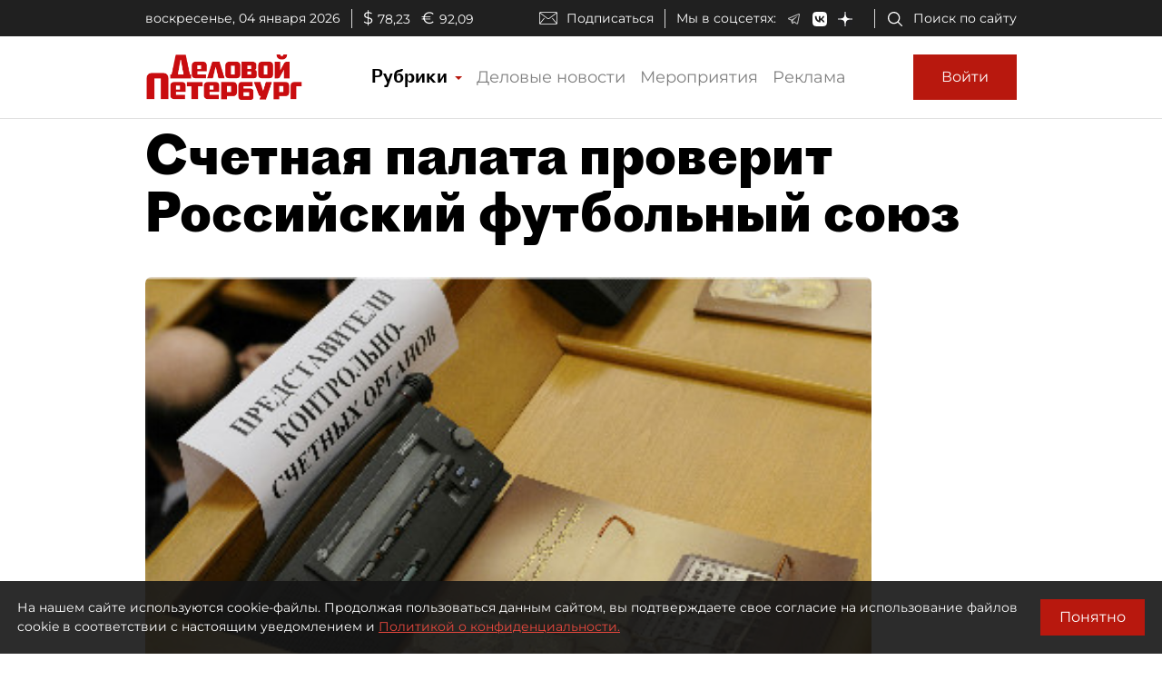

--- FILE ---
content_type: image/svg+xml
request_url: https://www.dp.ru/assets/dp-icons/logo-white.svg
body_size: 1325
content:
<?xml version="1.0" encoding="utf-8"?>
<!-- Generator: Adobe Illustrator 27.1.1, SVG Export Plug-In . SVG Version: 6.00 Build 0)  -->
<svg version="1.1" id="Layer_1" xmlns="http://www.w3.org/2000/svg" xmlns:xlink="http://www.w3.org/1999/xlink" x="0px" y="0px"
	 viewBox="0 0 229 53" style="enable-background:new 0 0 229 53;" xml:space="preserve">
<style type="text/css">
	.st0{fill:#FFFFFF;}
</style>
<g>
	<path class="st0" d="M87.7,12.6h-4.6V17h4.6V12.6z M83.1,19.6v3.5h10.1v4.6h-12c-3.6,0-4.4-2.5-4.4-4.6v-9.6c0-3.1,1.4-4.8,4.3-4.9
		c0,0,3.5-0.1,4.4-0.1s4.3,0.1,4.3,0.1c3.1,0,4.3,1.6,4.3,4.6v6.3h-11V19.6z"/>
	<polygon class="st0" points="100.7,8.6 109.1,8.6 115,27.7 108,27.7 104.9,14.6 104.4,14.6 101.2,27.7 94.8,27.7 	"/>
	<path class="st0" d="M126.9,13h-4.5v10.4h4.5V13z M129,27.7c0,0-3.7,0.1-4.3,0.1c-1,0-4.3-0.1-4.3-0.1c-2.2,0-4.3-0.8-4.3-4.6v-9.6
		c0-2.3,0.8-4.8,4.4-4.9c0,0,3.4-0.1,4.3-0.1c1,0,4.3,0.1,4.3,0.1c2.2,0,4.3,0.8,4.3,4.6v9.6C133.4,25.2,132.7,27.6,129,27.7"/>
	<path class="st0" d="M165.3,13h-4.5v10.4h4.5V13z M167.4,27.7c0,0-3.7,0.1-4.3,0.1c-1,0-4.3-0.1-4.3-0.1c-2.2,0-4.3-0.8-4.3-4.6
		v-9.6c0-2.3,0.8-4.8,4.4-4.9c0,0,3.4-0.1,4.3-0.1c1,0,4.3,0.1,4.3,0.1c2.2,0,4.3,0.8,4.3,4.6v9.6C171.8,25.2,171.1,27.6,167.4,27.7
		"/>
	<path class="st0" d="M63.3,6.1H64l3.1,17.2h-6.9L63.3,6.1z M74.3,23.2L69.5,0.4H58l-4.8,22.9h-1.7v4.6h24.3v-4.6L74.3,23.2
		L74.3,23.2z"/>
	<path class="st0" d="M146.2,16.7h-4.6v-3.9h4.6V16.7z M146.2,23.6h-4.6v-3.9h4.6V23.6z M149.7,18.1c2.2-0.3,2.4-2,2.4-3.5V12
		c0-2.9-2.9-3.5-5.4-3.5h-5.1h-6.4v19.2h6.4l0,0h7.5c2.5,0,3.5-1.4,3.5-3.7v-2.5C152.6,18.8,151.7,18.3,149.7,18.1"/>
	<path class="st0" d="M176.6,27.9h-2.7V8.7h6.4v10.1c4.8-8.7,4.4-8.2,4.8-8.7c0.5-1,1.8-1.4,2.8-1.4h3.3v19.2h-6.4V17.4
		c0,0-4.3,7.7-4.9,8.8C179.2,27.2,178.2,27.9,176.6,27.9"/>
	<path class="st0" d="M188.2,0c0,1.1-0.2,2-0.6,2.8c-0.4,0.7-0.9,1.3-1.5,1.8c-0.6,0.4-1.3,0.7-2,0.9c-0.7,0.2-1.4,0.3-2.1,0.3
		c-0.7,0-1.4-0.1-2.1-0.3c-0.7-0.2-1.4-0.5-2-0.9s-1.1-1-1.5-1.8c-0.4-0.7-0.6-1.7-0.6-2.8h4.2c0,0.8,0.3,1.3,0.6,1.6
		c0.4,0.3,0.8,0.4,1.3,0.4s0.9-0.1,1.3-0.4c0.4-0.3,0.6-0.8,0.6-1.6H188.2z"/>
	<path class="st0" d="M144,48.7h-7V44h7V48.7z M148.7,44.1c0-1.4-0.3-2.4-0.8-3.2c-0.1-0.1-0.2-0.1-0.2-0.2
		c-0.6-0.6-1.5-0.9-2.9-0.9H137v-3.1h10.8v-4.6h-12.5c-0.8,0-1.4,0.1-1.9,0.3s-0.9,0.5-1.2,0.9s-0.5,0.8-0.6,1.3s-0.2,1-0.2,1.6
		v12.3c0,1.4,0.3,2.5,0.9,3.2c0.6,0.7,1.7,1.1,3.1,1.1h9.3c0.8,0,1.5-0.1,2-0.2c0.5-0.2,0.9-0.4,1.2-0.7s0.5-0.8,0.6-1.3
		s0.2-1.1,0.2-1.9L148.7,44.1z"/>
	<path class="st0" d="M40.5,51.9v-24h-7.7v24h-9V28.8c0-4.7,2.2-7.1,6.9-7.1h11.7c5.1,0,6.8,2.6,6.8,7.1v23.1H40.5z"/>
	<path class="st0" d="M62.8,36.4h-4.7v4.5h4.7V36.4z M58.2,43.5v3.6h10.4v4.7H56.1c-3.7,0-4.5-2.6-4.5-4.8v-9.9c0-3.2,1.5-5,4.5-5
		c0,0,3.6-0.1,4.5-0.1s4.4,0.1,4.4,0.1c3.2,0,4.4,1.7,4.4,4.8v6.5H58.2V43.5z"/>
	<path class="st0" d="M102.2,36.4h-4.7v4.5h4.7V36.4z M97.5,43.5v3.6h10.4v4.7H95.5c-3.7,0-4.5-2.6-4.5-4.8v-9.9c0-3.2,1.5-5,4.5-5
		c0,0,3.6-0.1,4.5-0.1s4.4,0.1,4.4,0.1c3.2,0,4.4,1.7,4.4,4.8v6.5H97.5V43.5z"/>
	<path class="st0" d="M122.8,36.7h-5.1V44h5.1V36.7z M124.8,48.4h-7v3.7h-6.5V32.3h13.6c3.3,0,4.5,1.8,4.5,4.8v6.6
		C129.4,46.8,128.1,48.4,124.8,48.4"/>
	<path class="st0" d="M184,36.7h-5.1V44h5.1V36.7z M186,48.4h-7v3.7h-6.5V32.3h13.6c3.3,0,4.5,1.8,4.5,4.8v6.6
		C190.6,46.8,189.3,48.4,186,48.4"/>
	<path class="st0" d="M163.3,52.5H156l1.6-4.1c-1.4,0-2.2-0.6-2.6-1.8l-5.5-14.4h7.4l3,10h0.5l3-10h6.9
		C170.4,32.3,162.3,55.6,163.3,52.5"/>
	<path class="st0" d="M199,36.7v15.2h-6.6V37c0-2.9,1.3-4.8,4.6-4.8h8.2v4.5H199z"/>
	<polygon class="st0" points="83.9,36.9 83.9,51.9 76.3,51.9 76.3,36.9 71,36.9 71,32.4 89.2,32.4 89.2,36.9 	"/>
</g>
</svg>


--- FILE ---
content_type: application/javascript
request_url: https://smi2.ru/counter/settings?payload=COmNAxjKsdLWuDM6JGM0ZGZiYjQ5LWMyYjYtNDE3Mi1hMTk4LTk0ZTE2YTA2N2IxZA&cb=_callbacks____0mk0815y5
body_size: -167
content:
_callbacks____0mk0815y5("[base64]");